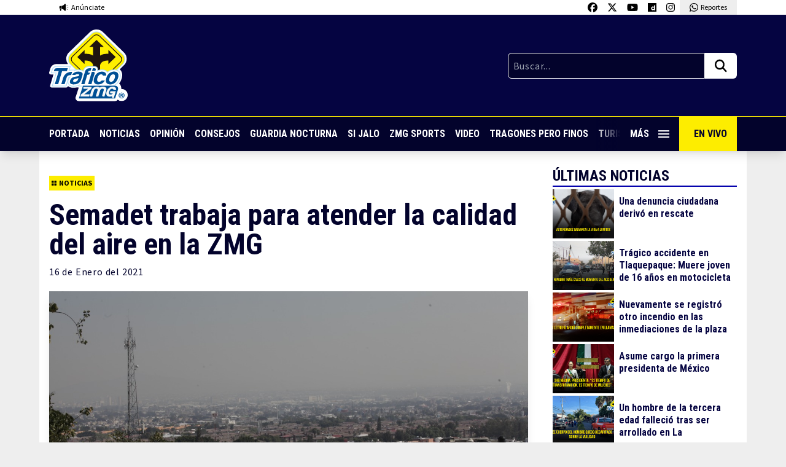

--- FILE ---
content_type: text/html; charset=utf-8
request_url: https://www.google.com/recaptcha/api2/aframe
body_size: 267
content:
<!DOCTYPE HTML><html><head><meta http-equiv="content-type" content="text/html; charset=UTF-8"></head><body><script nonce="Z58cI6DlqHnH_HMDqk3wIA">/** Anti-fraud and anti-abuse applications only. See google.com/recaptcha */ try{var clients={'sodar':'https://pagead2.googlesyndication.com/pagead/sodar?'};window.addEventListener("message",function(a){try{if(a.source===window.parent){var b=JSON.parse(a.data);var c=clients[b['id']];if(c){var d=document.createElement('img');d.src=c+b['params']+'&rc='+(localStorage.getItem("rc::a")?sessionStorage.getItem("rc::b"):"");window.document.body.appendChild(d);sessionStorage.setItem("rc::e",parseInt(sessionStorage.getItem("rc::e")||0)+1);localStorage.setItem("rc::h",'1768691676185');}}}catch(b){}});window.parent.postMessage("_grecaptcha_ready", "*");}catch(b){}</script></body></html>